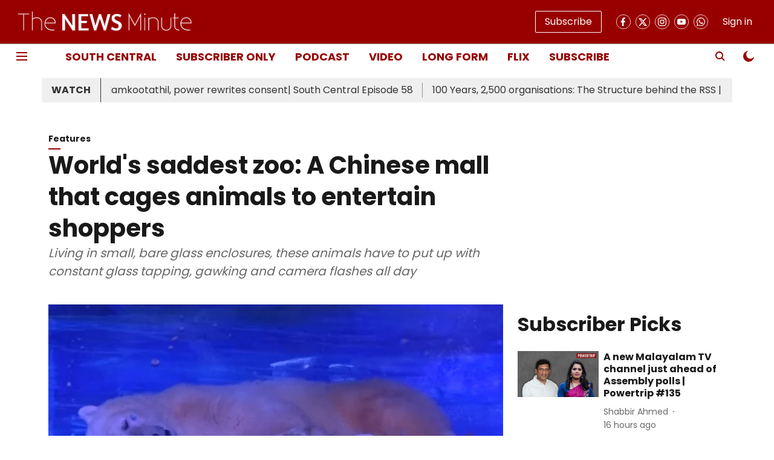

--- FILE ---
content_type: text/html; charset=utf-8
request_url: https://vine.co/v/iila1jHLzvw/embed/simple
body_size: 2213
content:
<!DOCTYPE html>
<html lang="en">
<head>
  <meta charset="UTF-8">
  <title>Animals Asia's post on Vine</title>
  <link rel="stylesheet" href="https://v.cdn.vine.co/vine-fw/preload.css">
</head>
<body data-embedtype="simple" class="preloading">
  <div class="preload"><div></div></div>
  <div class="embed embed-simple">
    <div class="video-container main">
      <img class="thumbnail" src="https://v.cdn.vine.co/r/videos/21F36A51031304328362294165504_4065f2b5324.1.1.1105950264321867034.mp4.jpg?versionId=tDrzps6dkYpGplQrGF.e.8PmmtBzI.sW">
      <div class="play-button"></div>
      <div class="warning-overlay" style="display: none">
        <div class="warning-content">
          <p class="title">Warning</p>
          <p class="subtitle">This post may contain sensitive content.</p>
          <button>View this post</button>
        </div>
      </div>
    </div>
    <div class="embed-share-overlay">
      <div class="close-share-sheet"><div class="icon-x"></div></div>
      <div class="share-title">
        Share Vine
      </div>
      <div class="badge-container">
        <div class="copy-link">
          <button class="copy-link-btn">
            <span class="text copy"><span class="icon-link"></span>Copy Link</span>
            <span class="text success"><span class="icon-check_mark"></span>Link Copied</span>
          </button>
        
          <input type="text" class="share-input" value="" readonly></input>
          <span class="share-link"></span>
        </div>
    
        <div class="badges">
          <div class="share-badge twitter">
            <div class="icon"></div>
            <p>Tweet</p>
          </div>
          
          <div class="share-badge facebook">
            <div class="icon"></div>
            <p>Share</p>
          </div>
          
          <div class="share-badge tumblr">
            <div class="icon"></div>
            <p>Blog</p>
          </div>
          
          <div class="share-badge pinterest">
            <div class="icon"></div>
            <p>Pin</p>
          </div>
        </div>
      </div>
    </div>

    <a href="" target="_blank" class="vine-logo js-permalink-link">
      <div class="icon-v_logo logo"></div>
    </a>

    <div class="app-button">Get <span class="icon-vine_logo"></span></div>

    <div class="content-creator simple user-info-new user-info-size-32 user-info-inherit-color">
      <div class="back-button">
        <i class="icon-carrow_left"></i>
      </div>
      <div class="avatar-new">
        <a href="/v/iila1jHLzvw" target="_blank" class="js-permalink-link">
          <img src="https://v.cdn.vine.co/r/avatars/248E54577E1131484345337892864_pic-r-1412740939066471c2c1a14.jpg.jpg?versionId=c0uEmWuHFM5qLO_sA56fTgTwC95ExCRi">
        </a></span>
      </div><div class="username">
        <a href="/v/iila1jHLzvw" target="_blank" class="js-permalink-link">
          Animals Asia
        </a>
      </div>
      <div class="post-metadata">
        <a href="" target="_blank" class="js-permalink-link">
          <span class="time">Jan 28, 2016</span>
        </a>
      </div>
    </div>

    <div class="VolumeControl VolumeControl--show-click-for-sound-text VolumeControl--muted js-video-controls">
    
      <div class="VolumeControl__text-wrapper">
        <div class="VolumeControl__text">
          Click&nbsp;for&nbsp;sound
        </div>
      </div>
    
      <div class="VolumeControl__icon-wrapper">
        <span class="icon-audio_on"></span>
        <span class="icon-audio_off"></span>
      </div>
    
      <div class="VolumeControl__slider">
        <div class="VolumeControl__slider-volume-off">
          <div class="VolumeControl__slider-volume-on">
          </div>
        </div>
    
        <div class="VolumeControl__slider-handle">
        </div>
      </div>
    </div>

    <div class="bottom-shade"></div>

    <div class="post-info">
        <div class="description">
          Bear at Grandview Aquarium
        </div>

      <div class="loop-count">
        <div class="counter seeded">2258705</div> Loops
      </div>
      <div class="post-actions with-captions">
      </div>
    </div>
  </div>

  <script type="application/json" id="configuration">
    {
      "post": {"thumbnailUrl":"https:\//v.cdn.vine.co\/r\/videos\/21F36A51031304328362294165504_4065f2b5324.1.1.1105950264321867034.mp4.jpg?versionId=tDrzps6dkYpGplQrGF.e.8PmmtBzI.sW","videoUrls":[],"shortId":"iila1jHLzvw","entities":[],"description":"Bear at Grandview Aquarium","postIdStr":"1304328365561528320","user":{"username":"Animals Asia","avatarUrl":"http:\//v.cdn.vine.co\/r\/avatars\/248E54577E1131484345337892864_pic-r-1412740939066471c2c1a14.jpg.jpg?versionId=c0uEmWuHFM5qLO_sA56fTgTwC95ExCRi","userIdStr":"1131484329584046080","profileBackground":"#333333","profileUrl":"\/Animals.Asia"},"createdPretty":"Jan 28, 2016","loops":2258705,"explicitContent":0,"username":"Animals Asia","userIdStr":"1131484329584046080","postId":1304328365561528300,"verified":1,"created":"2016-01-28T03:05:29.000000","permalinkUrl":"https:\//vine.co\/v\/iila1jHLzvw","userId":1131484329584046100,"profileBackground":"0x333333","vanityUrls":["Animals.Asia"],"comments":2,"reposts":2,"videoLowURL":"http:\//v.cdn.vine.co\/r\/videos_r2\/21F36A51031304328362294165504_4065f2b5324.1.1.1105950264321867034.mp4?versionId=Ojcz5m.Ff1MhWxrYcnlv.AUzgeyeBHb9","videoUrl":"http:\//v.cdn.vine.co\/r\/videos\/21F36A51031304328362294165504_4065f2b5324.1.1.1105950264321867034.mp4?versionId=q7Le3vpnPjnJPZGffvrkINfpunYiKRbe","videoDashUrl":"http:\//v.cdn.vine.co\/r\/videos_h264dash\/21F36A51031304328362294165504_4065f2b5324.1.1.1105950264321867034.mp4?versionId=D.4yxhCJK98sds_aHsNDMt4qth74E4fW","likes":3,"avatarUrl":"http:\//v.cdn.vine.co\/r\/avatars\/248E54577E1131484345337892864_pic-r-1412740939066471c2c1a14.jpg.jpg?versionId=c0uEmWuHFM5qLO_sA56fTgTwC95ExCRi"},
      
      "client": "[object Object]",
      "cdnHost": "https://v.cdn.vine.co/vine-fw"
    }
  </script>
  <script>
    /* NBL.js (c) 2010 Berklee. Licensed under the MIT license. */
    window.nbl={c:document,q:{},n:null,l:function(a){var b,c,x,y,z,s,l,i=j=0,m=this;m.h=m.c.head||m.c.body||m.c.documentElement||m.h,m.i||(m.s=m.f=0,m.i=setInterval(function(){if(m.o<0||m.s==0)m.i=clearInterval(m.i),m.s>0&&m.f&&m.f(m.q);m.o--},m.o=50));if(a==m.n){s=m.c.getElementsByTagName("script");while(j<s.length){if((a=eval("("+s[j].getAttribute("data-nbl")+")"))&&a){m.h=s[j].parentNode;break}j++}}if(a&&a.shift)while(i<a.length)b=a[i],c=a[i+1],x="function",y=typeof b,z=typeof c,l=z==x?c:y==x?b:m.n,y=="number"&&(m.o=b/50),y=="string"&&m.a([b],l),b.shift&&m.a([b.shift(),b],l),!m.f&&l&&(m.f=l),i++},a:function(a,b){var c,d,e=this,f=a[0].replace(/.+\/|\.min\.js|\.js|\?.+|\W/gi,""),g={js:{t:"script",a:"src"},css:{t:"link",a:"href",r:"stylesheet"},i:{t:"img",a:"src"}};d=a[0].match(/\.([cjs]{2,4})$|\?.+/i),d=d?d[1]:"i",c=e.q[f]=e.c.createElement(g[d].t),c.setAttribute(g[d].a,a[0]),g[d].r?c.setAttribute("rel",g[d].r):(c.onload=c.onreadystatechange=function(){var c=this,d=function(){var c=e,d=a[1];c.q[f]=!0,d&&c.l(d),b&&b(),c.s--};if(!c.readyState||/de|te/.test(c.readyState))c.onload=c.onreadystatechange=e.n,d()},e.s++),e.h.appendChild(c)}};
  </script>
  <script>
    nbl.l([['https://v.cdn.vine.co/vine-fw/vendor.js',
      'https://v.cdn.vine.co/vine-fw/embed.js',
      
    ], function () {
      document.body.className = document.body.className.replace(/preloading/, '');
    }, 'https://v.cdn.vine.co/vine-fw/embed-simple.css']);
  </script>
</body>
</html>
